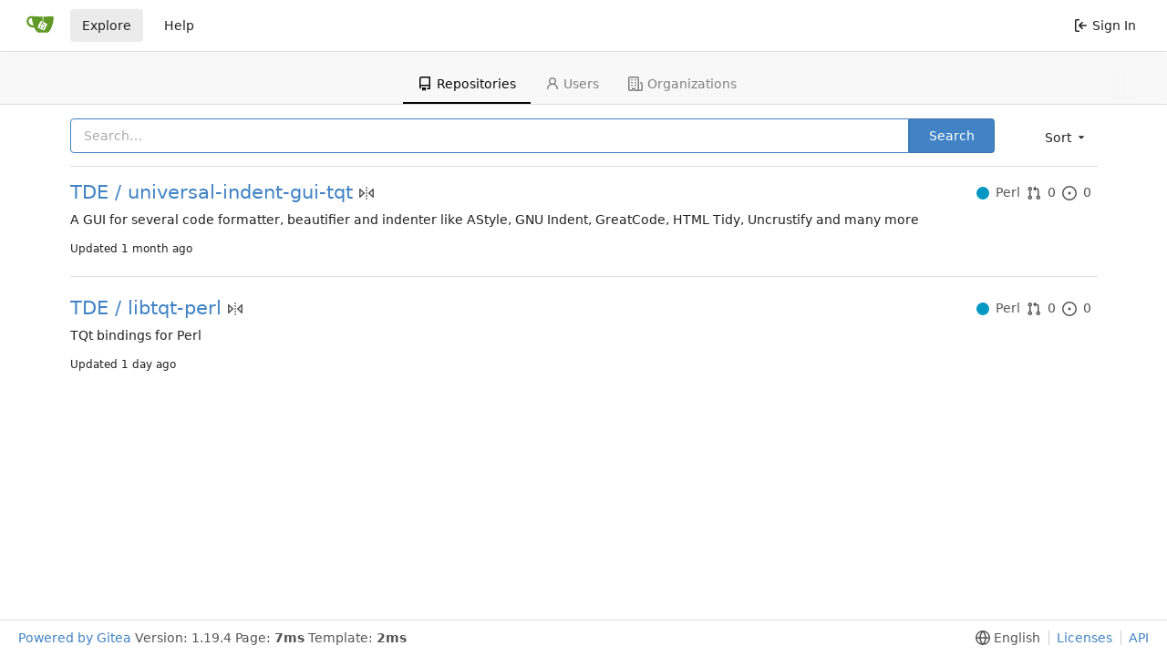

--- FILE ---
content_type: text/html; charset=UTF-8
request_url: https://scm.trinitydesktop.org/gitea/explore/repos?sort=newest&q=&language=Perl
body_size: 5735
content:
<!DOCTYPE html>
<html lang="en-US" class="theme-auto">
<head>
	<meta charset="utf-8">
	<meta name="viewport" content="width=device-width, initial-scale=1">
	<title>Explore - TDE Gitea Workspace</title>
	<link rel="manifest" href="[data-uri]">
	
	<meta name="default-theme" content="auto">
	<meta name="author" content="Gitea - Git with a cup of tea">
	<meta name="description" content="Gitea (Git with a cup of tea) is a painless self-hosted Git service written in Go">
	<meta name="keywords" content="go,git,self-hosted,gitea">
	<meta name="referrer" content="no-referrer">


	<link rel="icon" href="/gitea/assets/img/favicon.svg" type="image/svg+xml">
	<link rel="alternate icon" href="/gitea/assets/img/favicon.png" type="image/png">
	<link rel="stylesheet" href="/gitea/assets/css/index.css?v=1.19.4">
	
<script>
	window.addEventListener('error', function(e) {window._globalHandlerErrors=window._globalHandlerErrors||[]; window._globalHandlerErrors.push(e);});
	window.config = {
		appUrl: 'https:\/\/scm.trinitydesktop.org\/gitea\/',
		appSubUrl: '\/gitea',
		assetVersionEncoded: encodeURIComponent('1.19.4'), 
		assetUrlPrefix: '\/gitea\/assets',
		runModeIsProd:  true ,
		customEmojis: {"codeberg":":codeberg:","git":":git:","gitea":":gitea:","github":":github:","gitlab":":gitlab:","gogs":":gogs:"},
		useServiceWorker:  false ,
		csrfToken: 'eIdEFgNC6y3JUjd78nZsY9lEdEM6MTc2ODc4MjQzMTIzMDQ5NTA0NA',
		pageData: {},
		requireTribute:  null ,
		notificationSettings: {"EventSourceUpdateTime":10000,"MaxTimeout":60000,"MinTimeout":10000,"TimeoutStep":10000}, 
		enableTimeTracking:  true ,
		
		mermaidMaxSourceCharacters:  5000 ,
		
		i18n: {
			copy_success: 'Copied!',
			copy_error: 'Copy failed',
			error_occurred: 'An error occurred',
			network_error: 'Network error',
		},
	};
	
	window.config.pageData = window.config.pageData || {};
</script>
<script src="/gitea/assets/js/webcomponents.js?v=1.19.4"></script>

	<noscript>
		<style>
			.dropdown:hover > .menu { display: block; }
			.ui.secondary.menu .dropdown.item > .menu { margin-top: 0; }
		</style>
	</noscript>

	<meta property="og:title" content="TDE Gitea Workspace">
	<meta property="og:type" content="website">
	<meta property="og:image" content="/gitea/assets/img/logo.png">
	<meta property="og:url" content="https://scm.trinitydesktop.org/gitea/">
	<meta property="og:description" content="Gitea (Git with a cup of tea) is a painless self-hosted Git service written in Go">

<meta property="og:site_name" content="TDE Gitea Workspace">

	<link rel="stylesheet" href="/gitea/assets/css/theme-auto.css?v=1.19.4">


</head>
<body>
	

	<div class="full height">
		<noscript>This website works better with JavaScript.</noscript>

		

		
			<div class="ui top secondary stackable main menu following bar light no-vertical-tabs">
				<nav class="ui container" id="navbar" aria-label="Navigation Bar">
	
	
	<div class="item brand gt-sb">
		<a href="/gitea/" aria-label="Home">
			<img width="30" height="30" src="/gitea/assets/img/logo.svg" alt="Logo" aria-hidden="true">
		</a>
		<div class="gt-df gt-ac">
			
			<button class="ui icon button mobile-only" id="navbar-expand-toggle">
				<svg viewBox="0 0 16 16" class="svg octicon-three-bars" width="16" height="16" aria-hidden="true"><path d="M1 2.75A.75.75 0 0 1 1.75 2h12.5a.75.75 0 0 1 0 1.5H1.75A.75.75 0 0 1 1 2.75Zm0 5A.75.75 0 0 1 1.75 7h12.5a.75.75 0 0 1 0 1.5H1.75A.75.75 0 0 1 1 7.75ZM1.75 12h12.5a.75.75 0 0 1 0 1.5H1.75a.75.75 0 0 1 0-1.5Z"/></svg>
			</button>
		</div>
	</div>

	
		<a class="item active" href="/gitea/explore/repos">Explore</a>
	

	

	


	
		<a class="item" target="_blank" rel="noopener noreferrer" href="https://docs.gitea.io">Help</a>
		<div class="right stackable menu">
			
			<a class="item" rel="nofollow" href="/gitea/user/login?redirect_to=%2fgitea%2fexplore%2frepos%3fsort%3dnewest%26q%3d%26language%3dPerl">
				<svg viewBox="0 0 16 16" class="svg octicon-sign-in" width="16" height="16" aria-hidden="true"><path d="M2 2.75C2 1.784 2.784 1 3.75 1h2.5a.75.75 0 0 1 0 1.5h-2.5a.25.25 0 0 0-.25.25v10.5c0 .138.112.25.25.25h2.5a.75.75 0 0 1 0 1.5h-2.5A1.75 1.75 0 0 1 2 13.25Zm6.56 4.5h5.69a.75.75 0 0 1 0 1.5H8.56l1.97 1.97a.749.749 0 0 1-.326 1.275.749.749 0 0 1-.734-.215L6.22 8.53a.75.75 0 0 1 0-1.06l3.25-3.25a.749.749 0 0 1 1.275.326.749.749 0 0 1-.215.734Z"/></svg> Sign In
			</a>
		</div>
	
</nav>

			</div>
		



<div role="main" aria-label="Explore" class="page-content explore repositories">
	<div class="ui secondary pointing tabular top attached borderless stackable menu new-menu navbar">
	<a class="active item" href="/gitea/explore/repos">
		<svg viewBox="0 0 16 16" class="svg octicon-repo" width="16" height="16" aria-hidden="true"><path d="M2 2.5A2.5 2.5 0 0 1 4.5 0h8.75a.75.75 0 0 1 .75.75v12.5a.75.75 0 0 1-.75.75h-2.5a.75.75 0 0 1 0-1.5h1.75v-2h-8a1 1 0 0 0-.714 1.7.75.75 0 1 1-1.072 1.05A2.495 2.495 0 0 1 2 11.5Zm10.5-1h-8a1 1 0 0 0-1 1v6.708A2.486 2.486 0 0 1 4.5 9h8ZM5 12.25a.25.25 0 0 1 .25-.25h3.5a.25.25 0 0 1 .25.25v3.25a.25.25 0 0 1-.4.2l-1.45-1.087a.249.249 0 0 0-.3 0L5.4 15.7a.25.25 0 0 1-.4-.2Z"/></svg> Repositories
	</a>
	
		<a class="item" href="/gitea/explore/users">
			<svg viewBox="0 0 16 16" class="svg octicon-person" width="16" height="16" aria-hidden="true"><path d="M10.561 8.073a6.005 6.005 0 0 1 3.432 5.142.75.75 0 1 1-1.498.07 4.5 4.5 0 0 0-8.99 0 .75.75 0 0 1-1.498-.07 6.004 6.004 0 0 1 3.431-5.142 3.999 3.999 0 1 1 5.123 0ZM10.5 5a2.5 2.5 0 1 0-5 0 2.5 2.5 0 0 0 5 0Z"/></svg> Users
		</a>
	
	<a class="item" href="/gitea/explore/organizations">
		<svg viewBox="0 0 16 16" class="svg octicon-organization" width="16" height="16" aria-hidden="true"><path d="M1.75 16A1.75 1.75 0 0 1 0 14.25V1.75C0 .784.784 0 1.75 0h8.5C11.216 0 12 .784 12 1.75v12.5c0 .085-.006.168-.018.25h2.268a.25.25 0 0 0 .25-.25V8.285a.25.25 0 0 0-.111-.208l-1.055-.703a.749.749 0 1 1 .832-1.248l1.055.703c.487.325.779.871.779 1.456v5.965A1.75 1.75 0 0 1 14.25 16h-3.5a.766.766 0 0 1-.197-.026c-.099.017-.2.026-.303.026h-3a.75.75 0 0 1-.75-.75V14h-1v1.25a.75.75 0 0 1-.75.75Zm-.25-1.75c0 .138.112.25.25.25H4v-1.25a.75.75 0 0 1 .75-.75h2.5a.75.75 0 0 1 .75.75v1.25h2.25a.25.25 0 0 0 .25-.25V1.75a.25.25 0 0 0-.25-.25h-8.5a.25.25 0 0 0-.25.25ZM3.75 6h.5a.75.75 0 0 1 0 1.5h-.5a.75.75 0 0 1 0-1.5ZM3 3.75A.75.75 0 0 1 3.75 3h.5a.75.75 0 0 1 0 1.5h-.5A.75.75 0 0 1 3 3.75Zm4 3A.75.75 0 0 1 7.75 6h.5a.75.75 0 0 1 0 1.5h-.5A.75.75 0 0 1 7 6.75ZM7.75 3h.5a.75.75 0 0 1 0 1.5h-.5a.75.75 0 0 1 0-1.5ZM3 9.75A.75.75 0 0 1 3.75 9h.5a.75.75 0 0 1 0 1.5h-.5A.75.75 0 0 1 3 9.75ZM7.75 9h.5a.75.75 0 0 1 0 1.5h-.5a.75.75 0 0 1 0-1.5Z"/></svg> Organizations
	</a>
	
</div>

	<div class="ui container">
		<div class="ui right floated secondary filter menu">
	
	<div class="ui right dropdown type jump item">
		<span class="text">
			Sort
				<svg viewBox="0 0 16 16" class="dropdown icon svg octicon-triangle-down" width="14" height="14" aria-hidden="true"><path d="m4.427 7.427 3.396 3.396a.25.25 0 0 0 .354 0l3.396-3.396A.25.25 0 0 0 11.396 7H4.604a.25.25 0 0 0-.177.427Z"/></svg>
		</span>
		<div class="menu">
			<a class="active item" href="/gitea/explore/repos?sort=newest&q=&language=Perl">Newest</a>
			<a class="item" href="/gitea/explore/repos?sort=oldest&q=&language=Perl">Oldest</a>
			<a class="item" href="/gitea/explore/repos?sort=alphabetically&q=&language=Perl">Alphabetically</a>
			<a class="item" href="/gitea/explore/repos?sort=reversealphabetically&q=&language=Perl">Reverse alphabetically</a>
			<a class="item" href="/gitea/explore/repos?sort=recentupdate&q=&language=Perl">Recently updated</a>
			<a class="item" href="/gitea/explore/repos?sort=leastupdate&q=&language=Perl">Least recently updated</a>
			
				<a class="item" href="/gitea/explore/repos?sort=moststars&q=&language=Perl">Most stars</a>
				<a class="item" href="/gitea/explore/repos?sort=feweststars&q=&language=Perl">Fewest stars</a>
			
			<a class="item" href="/gitea/explore/repos?sort=mostforks&q=&language=Perl">Most forks</a>
			<a class="item" href="/gitea/explore/repos?sort=fewestforks&q=&language=Perl">Fewest forks</a>
		</div>
	</div>
</div>
<form class="ui form ignore-dirty" style="max-width: 90%">
	<input type="hidden" name="sort" value="newest">
	<input type="hidden" name="language" value="Perl">
	<div class="ui fluid action input">
		<input name="q" value="" placeholder="Search…" autofocus>
		
			<input type="hidden" name="only_show_relevant" value="false">
		
		<button class="ui primary button">Search</button>
	</div>
</form>

<div class="ui divider"></div>

		<div class="ui repository list">
	
		<div class="item">
			<div class="ui header gt-df gt-ac">
				<div class="repo-title">
					
					
					<a class="name" href="/gitea/TDE/universal-indent-gui-tqt">
						TDE / universal-indent-gui-tqt
					</a>
					<div class="labels gt-df gt-ac gt-fw">
						
						
							
								
							
						
						
							<span class="tooltip gt-df" data-content="Mirror" data-position="bottom center"><svg viewBox="0 0 16 16" class="svg octicon-mirror" width="16" height="16" aria-hidden="true"><path d="M15.547 3.061A.75.75 0 0 1 16 3.75v8.5a.751.751 0 0 1-1.265.545l-4.5-4.25a.75.75 0 0 1 0-1.09l4.5-4.25a.75.75 0 0 1 .812-.144ZM0 12.25v-8.5a.751.751 0 0 1 1.265-.545l4.5 4.25a.75.75 0 0 1 0 1.09l-4.5 4.25A.75.75 0 0 1 0 12.25Zm1.5-6.76v5.02L4.158 8ZM11.842 8l2.658 2.51V5.49ZM8 4a.75.75 0 0 1 .75.75v.5a.75.75 0 0 1-1.5 0v-.5A.75.75 0 0 1 8 4Zm.75-2.25v.5a.75.75 0 0 1-1.5 0v-.5a.75.75 0 0 1 1.5 0Zm0 6v.5a.75.75 0 0 1-1.5 0v-.5a.75.75 0 0 1 1.5 0ZM8 10a.75.75 0 0 1 .75.75v.5a.75.75 0 0 1-1.5 0v-.5A.75.75 0 0 1 8 10Zm0 3a.75.75 0 0 1 .75.75v.5a.75.75 0 0 1-1.5 0v-.5A.75.75 0 0 1 8 13Z"/></svg></span>
						
					</div>
				</div>
				<div class="metas gt-df gt-ac text grey">
					
						<a class="muted" href="/gitea/explore/repos?q=&sort=newest&language=Perl">
							<span class="gt-df gt-ac gt-mr-3"><i class="color-icon gt-mr-3" style="background-color: #0298c3"></i>Perl</span>
						</a>
					
					<span class="text grey gt-df gt-ac gt-mr-3"><svg viewBox="0 0 16 16" class="gt-mr-3 svg octicon-git-pull-request" width="16" height="16" aria-hidden="true"><path d="M1.5 3.25a2.25 2.25 0 1 1 3 2.122v5.256a2.251 2.251 0 1 1-1.5 0V5.372A2.25 2.25 0 0 1 1.5 3.25Zm5.677-.177L9.573.677A.25.25 0 0 1 10 .854V2.5h1A2.5 2.5 0 0 1 13.5 5v5.628a2.251 2.251 0 1 1-1.5 0V5a1 1 0 0 0-1-1h-1v1.646a.25.25 0 0 1-.427.177L7.177 3.427a.25.25 0 0 1 0-.354ZM3.75 2.5a.75.75 0 1 0 0 1.5.75.75 0 0 0 0-1.5Zm0 9.5a.75.75 0 1 0 0 1.5.75.75 0 0 0 0-1.5Zm8.25.75a.75.75 0 1 0 1.5 0 .75.75 0 0 0-1.5 0Z"/></svg>0</span>
					<span class="text grey gt-df gt-ac gt-mr-3"><svg viewBox="0 0 16 16" class="gt-mr-3 svg octicon-issue-opened" width="16" height="16" aria-hidden="true"><path d="M8 9.5a1.5 1.5 0 1 0 0-3 1.5 1.5 0 0 0 0 3Z"/><path d="M8 0a8 8 0 1 1 0 16A8 8 0 0 1 8 0ZM1.5 8a6.5 6.5 0 1 0 13 0 6.5 6.5 0 0 0-13 0Z"/></svg>0</span>
				</div>
			</div>
			<div class="description">
				
				<p>A GUI for several code formatter, beautifier and indenter like AStyle, GNU Indent, GreatCode, HTML Tidy, Uncrustify and many more</p>
				
				<p class="time">Updated <span class="time-since tooltip" data-content="Sun, 14 Dec 2025 04:33:37 UTC" data-tooltip-interactive="true">1 month ago</span></p>
			</div>
		</div>
	
		<div class="item">
			<div class="ui header gt-df gt-ac">
				<div class="repo-title">
					
					
					<a class="name" href="/gitea/TDE/libtqt-perl">
						TDE / libtqt-perl
					</a>
					<div class="labels gt-df gt-ac gt-fw">
						
						
							
								
							
						
						
							<span class="tooltip gt-df" data-content="Mirror" data-position="bottom center"><svg viewBox="0 0 16 16" class="svg octicon-mirror" width="16" height="16" aria-hidden="true"><path d="M15.547 3.061A.75.75 0 0 1 16 3.75v8.5a.751.751 0 0 1-1.265.545l-4.5-4.25a.75.75 0 0 1 0-1.09l4.5-4.25a.75.75 0 0 1 .812-.144ZM0 12.25v-8.5a.751.751 0 0 1 1.265-.545l4.5 4.25a.75.75 0 0 1 0 1.09l-4.5 4.25A.75.75 0 0 1 0 12.25Zm1.5-6.76v5.02L4.158 8ZM11.842 8l2.658 2.51V5.49ZM8 4a.75.75 0 0 1 .75.75v.5a.75.75 0 0 1-1.5 0v-.5A.75.75 0 0 1 8 4Zm.75-2.25v.5a.75.75 0 0 1-1.5 0v-.5a.75.75 0 0 1 1.5 0Zm0 6v.5a.75.75 0 0 1-1.5 0v-.5a.75.75 0 0 1 1.5 0ZM8 10a.75.75 0 0 1 .75.75v.5a.75.75 0 0 1-1.5 0v-.5A.75.75 0 0 1 8 10Zm0 3a.75.75 0 0 1 .75.75v.5a.75.75 0 0 1-1.5 0v-.5A.75.75 0 0 1 8 13Z"/></svg></span>
						
					</div>
				</div>
				<div class="metas gt-df gt-ac text grey">
					
						<a class="muted" href="/gitea/explore/repos?q=&sort=newest&language=Perl">
							<span class="gt-df gt-ac gt-mr-3"><i class="color-icon gt-mr-3" style="background-color: #0298c3"></i>Perl</span>
						</a>
					
					<span class="text grey gt-df gt-ac gt-mr-3"><svg viewBox="0 0 16 16" class="gt-mr-3 svg octicon-git-pull-request" width="16" height="16" aria-hidden="true"><path d="M1.5 3.25a2.25 2.25 0 1 1 3 2.122v5.256a2.251 2.251 0 1 1-1.5 0V5.372A2.25 2.25 0 0 1 1.5 3.25Zm5.677-.177L9.573.677A.25.25 0 0 1 10 .854V2.5h1A2.5 2.5 0 0 1 13.5 5v5.628a2.251 2.251 0 1 1-1.5 0V5a1 1 0 0 0-1-1h-1v1.646a.25.25 0 0 1-.427.177L7.177 3.427a.25.25 0 0 1 0-.354ZM3.75 2.5a.75.75 0 1 0 0 1.5.75.75 0 0 0 0-1.5Zm0 9.5a.75.75 0 1 0 0 1.5.75.75 0 0 0 0-1.5Zm8.25.75a.75.75 0 1 0 1.5 0 .75.75 0 0 0-1.5 0Z"/></svg>0</span>
					<span class="text grey gt-df gt-ac gt-mr-3"><svg viewBox="0 0 16 16" class="gt-mr-3 svg octicon-issue-opened" width="16" height="16" aria-hidden="true"><path d="M8 9.5a1.5 1.5 0 1 0 0-3 1.5 1.5 0 0 0 0 3Z"/><path d="M8 0a8 8 0 1 1 0 16A8 8 0 0 1 8 0ZM1.5 8a6.5 6.5 0 1 0 13 0 6.5 6.5 0 0 0-13 0Z"/></svg>0</span>
				</div>
			</div>
			<div class="description">
				
				<p>TQt bindings for Perl</p>
				
				<p class="time">Updated <span class="time-since tooltip" data-content="Sat, 17 Jan 2026 15:20:23 UTC" data-tooltip-interactive="true">1 day ago</span></p>
			</div>
		</div>
	
</div>

		

	


	</div>
</div>


	

	</div>

	

	<footer role="group" aria-label="Footer">
	<div class="ui left" role="contentinfo" aria-label="About Software">
		<a target="_blank" rel="noopener noreferrer" href="https://gitea.io">Powered by Gitea</a>
		
			Version:
			
				1.19.4
			
		
		
			Page: <strong>7ms</strong>
			Template: <strong>2ms</strong>
		
	</div>
	<div class="ui right links" role="group" aria-label="Links">
		
			<div class="ui language bottom floating slide up dropdown link item">
				<svg viewBox="0 0 16 16" class="svg octicon-globe" width="16" height="16" aria-hidden="true"><path d="M8 0a8 8 0 1 1 0 16A8 8 0 0 1 8 0ZM5.78 8.75a9.64 9.64 0 0 0 1.363 4.177c.255.426.542.832.857 1.215.245-.296.551-.705.857-1.215A9.64 9.64 0 0 0 10.22 8.75Zm4.44-1.5a9.64 9.64 0 0 0-1.363-4.177c-.307-.51-.612-.919-.857-1.215a9.927 9.927 0 0 0-.857 1.215A9.64 9.64 0 0 0 5.78 7.25Zm-5.944 1.5H1.543a6.507 6.507 0 0 0 4.666 5.5c-.123-.181-.24-.365-.352-.552-.715-1.192-1.437-2.874-1.581-4.948Zm-2.733-1.5h2.733c.144-2.074.866-3.756 1.58-4.948.12-.197.237-.381.353-.552a6.507 6.507 0 0 0-4.666 5.5Zm10.181 1.5c-.144 2.074-.866 3.756-1.58 4.948-.12.197-.237.381-.353.552a6.507 6.507 0 0 0 4.666-5.5Zm2.733-1.5a6.507 6.507 0 0 0-4.666-5.5c.123.181.24.365.353.552.714 1.192 1.436 2.874 1.58 4.948Z"/></svg>
				<span>English</span>
			<div class="menu language-menu">
				
					<a lang="id-ID" data-url="/gitea/?lang=id-ID" class="item ">Bahasa Indonesia</a>
				
					<a lang="de-DE" data-url="/gitea/?lang=de-DE" class="item ">Deutsch</a>
				
					<a lang="en-US" data-url="/gitea/?lang=en-US" class="item active selected">English</a>
				
					<a lang="es-ES" data-url="/gitea/?lang=es-ES" class="item ">Español</a>
				
					<a lang="fr-FR" data-url="/gitea/?lang=fr-FR" class="item ">Français</a>
				
					<a lang="it-IT" data-url="/gitea/?lang=it-IT" class="item ">Italiano</a>
				
					<a lang="lv-LV" data-url="/gitea/?lang=lv-LV" class="item ">Latviešu</a>
				
					<a lang="hu-HU" data-url="/gitea/?lang=hu-HU" class="item ">Magyar nyelv</a>
				
					<a lang="nl-NL" data-url="/gitea/?lang=nl-NL" class="item ">Nederlands</a>
				
					<a lang="pl-PL" data-url="/gitea/?lang=pl-PL" class="item ">Polski</a>
				
					<a lang="pt-PT" data-url="/gitea/?lang=pt-PT" class="item ">Português de Portugal</a>
				
					<a lang="pt-BR" data-url="/gitea/?lang=pt-BR" class="item ">Português do Brasil</a>
				
					<a lang="fi-FI" data-url="/gitea/?lang=fi-FI" class="item ">Suomi</a>
				
					<a lang="sv-SE" data-url="/gitea/?lang=sv-SE" class="item ">Svenska</a>
				
					<a lang="tr-TR" data-url="/gitea/?lang=tr-TR" class="item ">Türkçe</a>
				
					<a lang="cs-CZ" data-url="/gitea/?lang=cs-CZ" class="item ">Čeština</a>
				
					<a lang="el-GR" data-url="/gitea/?lang=el-GR" class="item ">Ελληνικά</a>
				
					<a lang="bg-BG" data-url="/gitea/?lang=bg-BG" class="item ">Български</a>
				
					<a lang="ru-RU" data-url="/gitea/?lang=ru-RU" class="item ">Русский</a>
				
					<a lang="uk-UA" data-url="/gitea/?lang=uk-UA" class="item ">Українська</a>
				
					<a lang="fa-IR" data-url="/gitea/?lang=fa-IR" class="item ">فارسی</a>
				
					<a lang="ml-IN" data-url="/gitea/?lang=ml-IN" class="item ">മലയാളം</a>
				
					<a lang="ja-JP" data-url="/gitea/?lang=ja-JP" class="item ">日本語</a>
				
					<a lang="zh-CN" data-url="/gitea/?lang=zh-CN" class="item ">简体中文</a>
				
					<a lang="zh-TW" data-url="/gitea/?lang=zh-TW" class="item ">繁體中文（台灣）</a>
				
					<a lang="zh-HK" data-url="/gitea/?lang=zh-HK" class="item ">繁體中文（香港）</a>
				
					<a lang="ko-KR" data-url="/gitea/?lang=ko-KR" class="item ">한국어</a>
				
			</div>
		</div>
		<a href="/gitea/assets/js/licenses.txt">Licenses</a>
		<a href="/gitea/api/swagger">API</a>
		
	</div>
</footer>




	<script src="/gitea/assets/js/index.js?v=1.19.4" onerror="alert('Failed to load asset files from ' + this.src + '. Please make sure the asset files can be accessed.')"></script>

</body>
</html>

